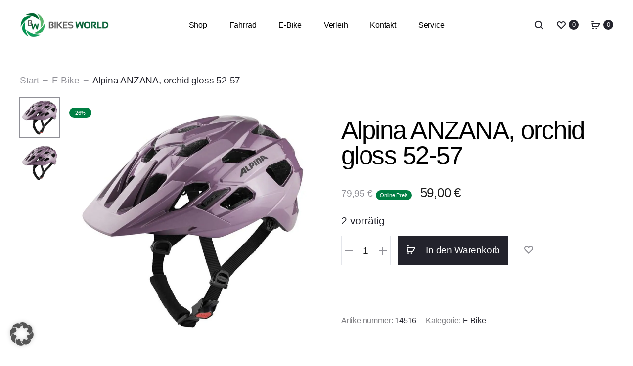

--- FILE ---
content_type: application/javascript
request_url: https://bikesworld.de/wp-content/cache/min/1/wp-content/plugins/sober-addons/assets/js/elementor-widgets.js?ver=1768560911
body_size: 4045
content:
class SoberProductsCarouselWidgetHandler extends elementorModules.frontend.handlers.Base{getDefaultSettings(){return{selectors:{carousel:'.sober-product-carousel',products:'ul.products'}}}
getDefaultElements(){const selectors=this.getSettings('selectors');return{$products:this.$element.find(selectors.products)}}
getCarouselOptions(){const settings=this.getElementSettings();const breakpoints=elementorFrontend.config.breakpoints;const carouselOptions={items:settings.columns||4,autoplay:'yes'===settings.autoplay,autoplayTimeout:settings.autoplay_speed,loop:'yes'===settings.loop,pagination:!0,navigation:!1,slideSpeed:300,paginationSpeed:500,rtl:jQuery(document.body).hasClass('rtl'),responsive:{}};carouselOptions.responsive[breakpoints.xs]={items:settings.columns_mobile};carouselOptions.responsive[breakpoints.md]={items:settings.columns_tablet};carouselOptions.responsive[breakpoints.lg]={items:settings.columns};return carouselOptions}
onInit(){super.onInit();if(!this.elements.$products.length){return}
this.elements.$products.addClass('owl-carousel').owlCarousel(this.getCarouselOptions())}}
class SoberCountDownHandler extends elementorModules.frontend.handlers.Base{getDefaultSettings(){return{selectors:{timer:'.timers',day:'.day',hour:'.hour',min:'.min',sec:'.secs',}}}
getDefaultElements(){const selectors=this.getSettings('selectors');return{$timer:this.$element.find(selectors.timer),$day:this.$element.find(selectors.day),$hour:this.$element.find(selectors.hour),$min:this.$element.find(selectors.min),$sec:this.$element.find(selectors.sec),}}
updateCounter(event){let output='';const day=event.strftime('%D');for(let i=0;i<day.length;i++){output+='<span>'+day[i]+'</span>'}
this.elements.$day.html(output);output='';const hour=event.strftime('%H');for(let i=0;i<hour.length;i++){output+='<span>'+hour[i]+'</span>'}
this.elements.$hour.html(output);output='';const minu=event.strftime('%M');for(let i=0;i<minu.length;i++){output+='<span>'+minu[i]+'</span>'}
this.elements.$min.html(output);output='';const secs=event.strftime('%S');for(let i=0;i<secs.length;i++){output+='<span>'+secs[i]+'</span>'}
this.elements.$sec.html(output)}
onInit(){super.onInit();const endDate=this.elements.$timer.data('date');this.elements.$timer.countdown(endDate,(event)=>this.updateCounter(event))}}
class SoberCircleChartWidgetHandler extends elementorModules.frontend.handlers.Base{getDefaultSettings(){return{selectors:{chart:'.sober-chart',},}}
getDefaultElements(){const selectors=this.getSettings('selectors');return{$chart:this.$element.find(selectors.chart),}}
getCircleProgressOptions(){const settings=this.getElementSettings();return{startAngle:-Math.PI/2,value:settings.value.size/100,size:settings.size,emptyFill:settings.empty_color,fill:{color:settings.color},thickness:settings.thickness}}
onInit(){super.onInit();elementorFrontend.waypoint(this.elements.$chart,()=>{this.elements.$chart.circleProgress(this.getCircleProgressOptions())})}
onElementChange(propertyName){if('color'===propertyName||'empty_color'===propertyName){this.elements.$chart.circleProgress()}else if('size'===propertyName){this.elements.$chart.circleProgress({size:this.getElementSettings('size')})}}}
class SoberImageSliderWidgetHandler extends elementorModules.frontend.handlers.Base{getDefaultSettings(){return{selectors:{carousel:'.sober-image-slider',}}}
getDefaultElements(){const selectors=this.getSettings('selectors');return{$carousel:this.$element.find(selectors.carousel)}}
getCarouselOptions(){const settings=this.getElementSettings();const breakpoints=elementorFrontend.config.breakpoints;const carouselOptions={items:1,loop:'yes'===settings.loop,autoplay:'yes'===settings.autoplay,autoplayTimeout:settings.autoplay_speed,autoplaySpeed:400,nav:!1,dots:!1,rtl:jQuery(document.body).hasClass('rtl'),};if(settings.free_mode){carouselOptions.autoWidth=!0;carouselOptions.center=!0;carouselOptions.margin=200;carouselOptions.nav=!0;carouselOptions.navText=['<svg viewBox="0 0 40 20"><use xlink:href="#right-arrow-wide"></use></svg>','<svg viewBox="0 0 40 20"><use xlink:href="#right-arrow-wide"></use></svg>'];carouselOptions.responsive={};carouselOptions.responsive[breakpoints.xs]={margin:0,autoWidth:!1};carouselOptions.responsive[breakpoints.md]={margin:100,autoWidth:!0};carouselOptions.responsive[breakpoints.lg]={margin:200,autoWidth:!0}}
return carouselOptions}
onInit(){super.onInit();if(!this.elements.$carousel.length){return}
this.elements.$carousel.addClass('owl-carousel').owlCarousel(this.getCarouselOptions())}}
let googleMapsScriptIsInjected=!1;class SoberGoogleMapWidgetHandler extends elementorModules.frontend.handlers.Base{getDefaultSettings(){return{selectors:{map:'.sober-google-map',markers:'.sober-google-map__markers'}}}
getDefaultElements(){const selectors=this.getSettings('selectors');return{$map:this.$element.find(selectors.map),$markers:this.$element.find(selectors.markers)}}
injectScript(){return new Promise((resolve,reject)=>{const script=document.createElement('script');script.setAttribute('src','https://maps.googleapis.com/maps/api/js?key='+this.getElementSettings('api_key'));script.setAttribute('async','');script.setAttribute('defer','');script.setAttribute('class','google-maps-api-script');document.body.appendChild(script);script.addEventListener('load',()=>{googleMapsScriptIsInjected=!0;resolve(script)});script.addEventListener('error',()=>{reject('Google Map API failed to load')})})}
loadScript(){return new Promise(async(resolve,reject)=>{if(!googleMapsScriptIsInjected){try{await this.injectScript();resolve(window.google)}catch(error){reject(error)}}else{resolve(window.google)}})}
hasLocation(address){this.locations=this.locations||[];address=address.trim();let found=this.locations.filter(location=>location.address===address);if(!found.length){return!1}
return found[0].location}
getLocation(address){this.locations=this.locations||[];address=address.trim();let location=this.hasLocation(address);if(location){return location.location}
return new Promise((resolve,reject)=>{const geocoder=new google.maps.Geocoder;geocoder.geocode({address:address},(results,status)=>{if(status==='OK'){if(results[0]){this.locations.push({address:address,location:results[0].geometry.location});resolve(results[0].geometry.location)}else{reject('No address found')}}else{reject(status)}})})}
getMapStyleOption(){let styles=[];switch(this.getElementSettings('color')){case 'grey':styles=[{"featureType":"water","elementType":"geometry","stylers":[{"color":"#e9e9e9"},{"lightness":17}]},{"featureType":"landscape","elementType":"geometry","stylers":[{"color":"#f5f5f5"},{"lightness":20}]},{"featureType":"road.highway","elementType":"geometry.fill","stylers":[{"color":"#ffffff"},{"lightness":17}]},{"featureType":"road.highway","elementType":"geometry.stroke","stylers":[{"color":"#ffffff"},{"lightness":29},{"weight":0.2}]},{"featureType":"road.arterial","elementType":"geometry","stylers":[{"color":"#ffffff"},{"lightness":18}]},{"featureType":"road.local","elementType":"geometry","stylers":[{"color":"#ffffff"},{"lightness":16}]},{"featureType":"poi","elementType":"geometry","stylers":[{"color":"#f5f5f5"},{"lightness":21}]},{"featureType":"poi.park","elementType":"geometry","stylers":[{"color":"#dedede"},{"lightness":21}]},{"elementType":"labels.text.stroke","stylers":[{"visibility":"on"},{"color":"#ffffff"},{"lightness":16}]},{"elementType":"labels.text.fill","stylers":[{"saturation":36},{"color":"#333333"},{"lightness":40}]},{"elementType":"labels.icon","stylers":[{"visibility":"off"}]},{"featureType":"transit","elementType":"geometry","stylers":[{"color":"#f2f2f2"},{"lightness":19}]},{"featureType":"administrative","elementType":"geometry.fill","stylers":[{"color":"#fefefe"},{"lightness":20}]},{"featureType":"administrative","elementType":"geometry.stroke","stylers":[{"color":"#fefefe"},{"lightness":17},{"weight":1.2}]}];break;case 'inverse':styles=[{"featureType":"all","elementType":"labels.text.fill","stylers":[{"saturation":36},{"color":"#000000"},{"lightness":40}]},{"featureType":"all","elementType":"labels.text.stroke","stylers":[{"visibility":"on"},{"color":"#000000"},{"lightness":16}]},{"featureType":"all","elementType":"labels.icon","stylers":[{"visibility":"off"}]},{"featureType":"administrative","elementType":"geometry.fill","stylers":[{"color":"#000000"},{"lightness":20}]},{"featureType":"administrative","elementType":"geometry.stroke","stylers":[{"color":"#000000"},{"lightness":17},{"weight":1.2}]},{"featureType":"landscape","elementType":"geometry","stylers":[{"color":"#000000"},{"lightness":20}]},{"featureType":"poi","elementType":"geometry","stylers":[{"color":"#000000"},{"lightness":21}]},{"featureType":"road.highway","elementType":"geometry.fill","stylers":[{"color":"#000000"},{"lightness":17}]},{"featureType":"road.highway","elementType":"geometry.stroke","stylers":[{"color":"#000000"},{"lightness":29},{"weight":0.2}]},{"featureType":"road.arterial","elementType":"geometry","stylers":[{"color":"#000000"},{"lightness":18}]},{"featureType":"road.local","elementType":"geometry","stylers":[{"color":"#000000"},{"lightness":16}]},{"featureType":"transit","elementType":"geometry","stylers":[{"color":"#000000"},{"lightness":19}]},{"featureType":"water","elementType":"geometry","stylers":[{"color":"#000000"},{"lightness":17}]}];break;case 'vista-blue':styles=[{"featureType":"water","elementType":"geometry","stylers":[{"color":"#a0d6d1"},{"lightness":17}]},{"featureType":"landscape","elementType":"geometry","stylers":[{"color":"#ffffff"},{"lightness":20}]},{"featureType":"road.highway","elementType":"geometry.fill","stylers":[{"color":"#dedede"},{"lightness":17}]},{"featureType":"road.highway","elementType":"geometry.stroke","stylers":[{"color":"#dedede"},{"lightness":29},{"weight":0.2}]},{"featureType":"road.arterial","elementType":"geometry","stylers":[{"color":"#dedede"},{"lightness":18}]},{"featureType":"road.local","elementType":"geometry","stylers":[{"color":"#ffffff"},{"lightness":16}]},{"featureType":"poi","elementType":"geometry","stylers":[{"color":"#f1f1f1"},{"lightness":21}]},{"elementType":"labels.text.stroke","stylers":[{"visibility":"on"},{"color":"#ffffff"},{"lightness":16}]},{"elementType":"labels.text.fill","stylers":[{"saturation":36},{"color":"#333333"},{"lightness":40}]},{"elementType":"labels.icon","stylers":[{"visibility":"off"}]},{"featureType":"transit","elementType":"geometry","stylers":[{"color":"#f2f2f2"},{"lightness":19}]},{"featureType":"administrative","elementType":"geometry.fill","stylers":[{"color":"#fefefe"},{"lightness":20}]},{"featureType":"administrative","elementType":"geometry.stroke","stylers":[{"color":"#fefefe"},{"lightness":17},{"weight":1.2}]}];break}
return styles}
async getMapOptions(){const settings=this.getElementSettings();const location=this.elements.$map.data('location');const options={scrollwheel:!1,navigationControl:!0,mapTypeControl:!1,scaleControl:!1,streetViewControl:!1,draggable:!0,mapTypeId:google.maps.MapTypeId.ROADMAP,zoom:settings.zoom.size};if(location){options.center=location}else{let latlng=settings.latlng.split(',').map(parseFloat);if(latlng.length>1&&!Number.isNaN(latlng[0])&&!Number.isNaN(latlng[1])){options.center={lat:latlng[0],lng:latlng[1]}}}
if(!options.center){options.center=await this.getLocation(settings.address)}
let styles=this.getMapStyleOption(this.getElementSettings('color'));if(styles){options.styles=styles}
return options}
async initMap(){if(!this.elements.$map.length){return}
if(this.map){return}
this.map=new google.maps.Map(this.elements.$map.get(0),await this.getMapOptions())}
async setMapLocation(){if(!this.isEdit){return}
if(!this.elements.$map.length){return}
if(typeof this.map==='undefined'){return}
const settings=this.getElementSettings();let location={};let latlng=settings.latlng.split(',').map(parseFloat);if(latlng.length>1&&!Number.isNaN(latlng[0])&&!Number.isNaN(latlng[1])){location={lat:latlng[0],lng:latlng[1]}}else{location=await this.getLocation(settings.address)}
if(location){this.map.setCenter(location)}}
clearMarkers(){if(this.markers){for(let i in this.markers){this.markers[i].setMap(null)}}
this.markers=[]}
async updateLocationList(){if(!this.elements.$markers.length){return}
const addresses={name:[],latlng:[]};this.elements.$markers.children().each((index,marker)=>{let data=JSON.parse(marker.dataset.marker);let address=data.address;if(!address){return}
if(this.hasLocation(address)){return}
let latlng=data.latlng.split(',').map(parseFloat);if(latlng.length>1&&!Number.isNaN(latlng[0])&&!Number.isNaN(latlng[1])){return}
addresses.name.push(address);addresses.latlng.push(this.getLocation(address))});await Promise.all(addresses.latlng).then(coordinates=>{for(let i in coordinates){if(!this.hasLocation(addresses.name[i])){this.locations.push({address:addresses.name[i],location:coordinates[i]})}}}).catch(error=>{console.warn(error)})}
async updateMarkers(){if(typeof this.map==='undefined'){return}
if(!this.elements.$markers.length){return}
this.clearMarkers();await this.updateLocationList();this.elements.$markers.children().each((index,marker)=>{let data=JSON.parse(marker.dataset.marker);let markerOptions={map:this.map,animation:google.maps.Animation.DROP}
if(data.icon.url){markerOptions.icon=data.icon.url}
let latlng=data.latlng.split(',').map(parseFloat);if(latlng.length>1&&!Number.isNaN(latlng[0])&&!Number.isNaN(latlng[1])){markerOptions.position={lat:latlng[0],lng:latlng[1]}}else{markerOptions.position=this.hasLocation(data.address)}
let mapMarker=new google.maps.Marker(markerOptions);if(marker.innerHTML){let infoWindow=new google.maps.InfoWindow({content:'<div class="sober-google-map__info info_content">'+marker.innerHTML+'</div>'});mapMarker.addListener('click',()=>{infoWindow.open(this.map,mapMarker)})}
this.markers.push(mapMarker)})}
async onInit(){super.onInit();if(!this.isEdit){googleMapsScriptIsInjected=!0}
try{await this.loadScript();await this.initMap();await this.setMapLocation();this.updateMarkers()}catch(error){console.warn(error)}}
async onElementChange(propertyName){if('api_key'===propertyName){googleMapsScriptIsInjected=!1;document.getElementById('google-maps-api-script').remove();await this.loadScript();google.maps.event.trigger(this.map,'resize')}
if('address'===propertyName||'latlng'===propertyName){clearTimeout(this.timerAddressChange);this.timerAddressChange=setTimeout(()=>{this.setMapLocation()},1000)}
if('zoom'===propertyName){let zoom=this.getElementSettings('zoom');this.map.setZoom(zoom.size)}
if('color'===propertyName){this.map.setOptions({styles:this.getMapStyleOption()})}}}
class SoberIconBoxCarouselHandler extends elementorModules.frontend.handlers.Base{getDefaultSettings(){return{selectors:{carousel:'.sober-icon-box-carousel'}}}
getDefaultElements(){const selectors=this.getSettings('selectors');return{$carousel:this.$element.find(selectors.carousel)}}
getCarouselOptions(){const settings=this.getElementSettings();const breakpoints=elementorFrontend.config.breakpoints;const carouselOptions={items:settings.items_to_show||3,autoplay:'yes'===settings.autoplay,autoplayTimeout:settings.autoplay_speed,loop:'yes'===settings.loop,pagination:!0,navigation:!1,slideSpeed:300,paginationSpeed:500,rtl:jQuery(document.body).hasClass('rtl'),responsive:{}};carouselOptions.responsive[breakpoints.xs]={items:settings.items_to_show_mobile};carouselOptions.responsive[breakpoints.md]={items:settings.items_to_show_tablet};carouselOptions.responsive[breakpoints.lg]={items:settings.items_to_show};return carouselOptions}
onInit(){super.onInit();if(!this.elements.$carousel.length){return}
this.elements.$carousel.addClass('owl-carousel').owlCarousel(this.getCarouselOptions())}}
class SoberTabsHandler extends elementorModules.frontend.handlers.Base{getDefaultSettings(){return{selectors:{tab:'.sober-tab__title',panel:'.sober-tab__content'},classes:{active:'sober-tab--active',},showFn:'show',hideFn:'hide',toggleSelf:!1,autoExpand:!0,hidePrevious:!0}}
getDefaultElements(){const selectors=this.getSettings('selectors');return{$tabs:this.findElement(selectors.tab),$panels:this.findElement(selectors.panel)}}
activateDefaultTab(){const settings=this.getSettings();if(!settings.autoExpand||'editor'===settings.autoExpand&&!this.isEdit){return}
const defaultActiveTab=this.getEditSettings('activeItemIndex')||1,originalToggleMethods={showFn:settings.showFn,hideFn:settings.hideFn};this.setSettings({showFn:'show',hideFn:'hide'});this.changeActiveTab(defaultActiveTab);this.setSettings(originalToggleMethods)}
changeActiveTab(tabIndex){const settings=this.getSettings(),$tab=this.elements.$tabs.filter('[data-tab="'+tabIndex+'"]'),$panel=this.elements.$panels.filter('[data-tab="'+tabIndex+'"]'),isActive=$tab.hasClass(settings.classes.active);if(!settings.toggleSelf&&isActive){return}
if((settings.toggleSelf||!isActive)&&settings.hidePrevious){this.elements.$tabs.removeClass(settings.classes.active);this.elements.$panels.removeClass(settings.classes.active)[settings.hideFn]()}
if(!settings.hidePrevious&&isActive){$tab.removeClass(settings.classes.active);$panel.removeClass(settings.classes.active)[settings.hideFn]()}
if(!isActive){$tab.addClass(settings.classes.active);$panel.addClass(settings.classes.active)[settings.showFn]()}}
bindEvents(){this.elements.$tabs.on({keydown:(event)=>{if('Enter'!==event.key){return}
event.preventDefault();this.changeActiveTab(event.currentTarget.getAttribute('data-tab'))},click:(event)=>{event.preventDefault();this.changeActiveTab(event.currentTarget.getAttribute('data-tab'))}})}
onInit(){super.onInit();this.activateDefaultTab()}}
class SoberMotionParallaxHandler extends elementorModules.frontend.handlers.Base{getDefaultSettings(){const options={addBackgroundLayerTo:'',classes:{element:'elementor-motion-parallax',container:'elementor-motion-effects-container',layer:'elementor-motion-effects-layer',}};return options}
addBackgroundLayer(){const settings=this.getSettings();this.elements.$motionParallaxContainer=jQuery('<div>',{class:settings.classes.container});this.elements.$motionParallaxLayer=jQuery('<div>',{class:settings.classes.layer});this.elements.$motionParallaxContainer.prepend(this.elements.$motionParallaxLayer);const $addBackgroundLayerTo=settings.addBackgroundLayerTo?this.$element.find(settings.addBackgroundLayerTo):this.$element;$addBackgroundLayerTo.prepend(this.elements.$motionParallaxContainer)}
removeBackgroundLayer(){if(this.elements.$motionParallaxContainer){this.elements.$motionParallaxContainer.remove()}}
activate(){this.addBackgroundLayer();this.$element.addClass(this.getSettings('classes.element'));this.rellax=new Rellax(this.elements.$motionParallaxLayer.get(0),{speed:5,center:!0})}
deactivate(){this.$element.removeClass(this.getSettings('classes.element'));if(this.rellax){this.rellax.destroy()}
this.removeBackgroundLayer()}
toggle(){if(this.getElementSettings('background_motion_fx_motion_fx_scrolling')){this.activate()}else{this.deactivate()}}
onInit(){super.onInit();this.toggle()}
onElementChange(propertyName){if('background_motion_fx_motion_fx_scrolling'===propertyName){this.toggle()}}}
jQuery(window).on('elementor/frontend/init',()=>{elementorFrontend.hooks.addAction('frontend/element_ready/sober-products-carousel.default',($element)=>{elementorFrontend.elementsHandler.addHandler(SoberProductsCarouselWidgetHandler,{$element})});elementorFrontend.hooks.addAction('frontend/element_ready/sober-countdown.default',($element)=>{elementorFrontend.elementsHandler.addHandler(SoberCountDownHandler,{$element})});elementorFrontend.hooks.addAction('frontend/element_ready/sober-circle-chart.default',($element)=>{elementorFrontend.elementsHandler.addHandler(SoberCircleChartWidgetHandler,{$element})});elementorFrontend.hooks.addAction('frontend/element_ready/sober-image-slider.default',($element)=>{elementorFrontend.elementsHandler.addHandler(SoberImageSliderWidgetHandler,{$element})});elementorFrontend.hooks.addAction('frontend/element_ready/sober-google-map.default',($element)=>{elementorFrontend.elementsHandler.addHandler(SoberGoogleMapWidgetHandler,{$element})});elementorFrontend.hooks.addAction('frontend/element_ready/sober-icon-box-carousel.default',($element)=>{elementorFrontend.elementsHandler.addHandler(SoberIconBoxCarouselHandler,{$element})});elementorFrontend.hooks.addAction('frontend/element_ready/sober-tabs.default',($element)=>{elementorFrontend.elementsHandler.addHandler(SoberTabsHandler,{$element})});elementorFrontend.hooks.addAction('frontend/element_ready/sober-accordion.default',($element)=>{elementorFrontend.elementsHandler.addHandler(SoberTabsHandler,{$element:$element,showFn:'slideDown',hideFn:'slideUp',autoExpand:!1,toggleSelf:!0,selectors:{tab:'.sober-accordion__title',panel:'.sober-accordion__content'}})});if(typeof ElementorProFrontendConfig==='undefined'){elementorFrontend.hooks.addAction('frontend/element_ready/section',($element)=>{elementorFrontend.elementsHandler.addHandler(SoberMotionParallaxHandler,{$element:$element})});elementorFrontend.hooks.addAction('frontend/element_ready/container',($element)=>{elementorFrontend.elementsHandler.addHandler(SoberMotionParallaxHandler,{$element:$element})});elementorFrontend.hooks.addAction('frontend/element_ready/column',($element)=>{elementorFrontend.elementsHandler.addHandler(SoberMotionParallaxHandler,{$element:$element,addBackgroundLayerTo:' > .elementor-element-populated'})})}})